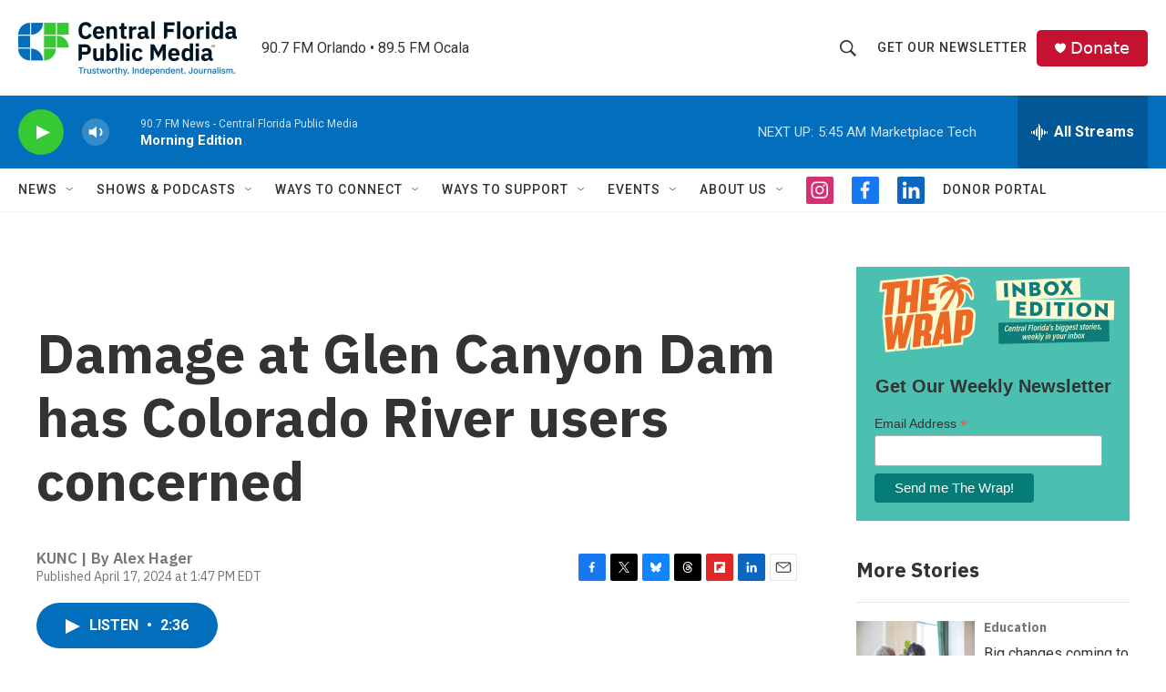

--- FILE ---
content_type: text/html; charset=utf-8
request_url: https://www.google.com/recaptcha/api2/aframe
body_size: 179
content:
<!DOCTYPE HTML><html><head><meta http-equiv="content-type" content="text/html; charset=UTF-8"></head><body><script nonce="Ps9m4cRiSFaE4hl3T36P8w">/** Anti-fraud and anti-abuse applications only. See google.com/recaptcha */ try{var clients={'sodar':'https://pagead2.googlesyndication.com/pagead/sodar?'};window.addEventListener("message",function(a){try{if(a.source===window.parent){var b=JSON.parse(a.data);var c=clients[b['id']];if(c){var d=document.createElement('img');d.src=c+b['params']+'&rc='+(localStorage.getItem("rc::a")?sessionStorage.getItem("rc::b"):"");window.document.body.appendChild(d);sessionStorage.setItem("rc::e",parseInt(sessionStorage.getItem("rc::e")||0)+1);localStorage.setItem("rc::h",'1768989870787');}}}catch(b){}});window.parent.postMessage("_grecaptcha_ready", "*");}catch(b){}</script></body></html>